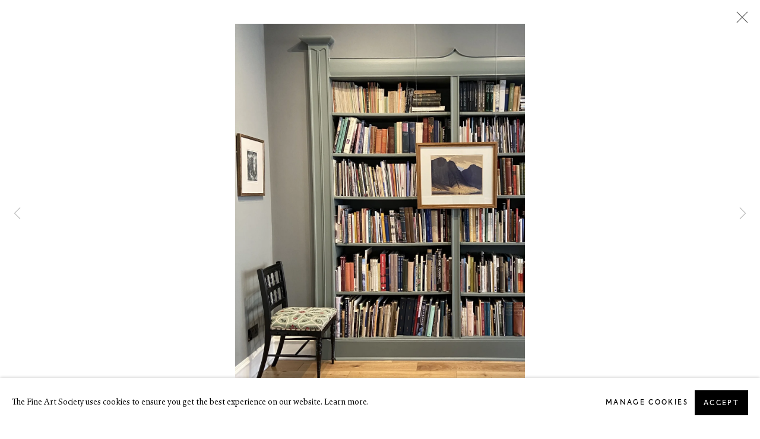

--- FILE ---
content_type: text/html; charset=utf-8
request_url: https://www.thefineartsociety.com/exhibitions/123/installation_shots/images1454/
body_size: 9738
content:



                        
    <!DOCTYPE html>
    <!-- Site by Artlogic - https://artlogic.net -->
    <html lang="en">
        <head>
            <meta charset="utf-8">
            <title>Printmaking | 14 January - 13 February 2021 | The Fine Art Society Ltd</title>
        <meta property="og:site_name" content="The Fine Art Society Ltd" />
        <meta property="og:title" content="Printmaking | 14 January - 13 February 2021" />
        <meta property="og:description" content="" />
        <meta property="og:image" content="https://artlogic-res.cloudinary.com/w_1200,h_630,c_fill,f_auto,fl_lossy,q_auto/ws-fineartsociety2/usr/exhibitions/images/exhibitions/123/20210112_130915270_ios.jpg" />
        <meta property="og:image:width" content="1200" />
        <meta property="og:image:height" content="630" />
        <meta property="twitter:card" content="summary_large_image">
        <meta property="twitter:url" content="https://www.thefineartsociety.com/exhibitions/123/installation_shots/images1454/">
        <meta property="twitter:title" content="Printmaking | 14 January - 13 February 2021">
        <meta property="twitter:description" content="">
        <meta property="twitter:text:description" content="">
        <meta property="twitter:image" content="https://artlogic-res.cloudinary.com/w_1200,h_630,c_fill,f_auto,fl_lossy,q_auto/ws-fineartsociety2/usr/exhibitions/images/exhibitions/123/20210112_130915270_ios.jpg">
        <link rel="canonical" href="https://www.thefineartsociety.com/artworks" />
        <meta name="google" content="notranslate" />
            <meta name="description" content="" />
            <meta name="publication_date" content="2020-05-19 14:40:52" />
            <meta name="generator" content="Artlogic CMS - https://artlogic.net" />
            
            <meta name="accessibility_version" content="1.0"/>
            
            
                <meta name="viewport" content="width=device-width, minimum-scale=0.5, initial-scale=1.0" />

            

<link rel="icon" href="/usr/images/preferences/favicon.ico" type="image/x-icon" />
<link rel="shortcut icon" href="/usr/images/preferences/favicon.ico" type="image/x-icon" />

<meta name="application-name" content="The Fine Art Society Ltd"/>
<meta name="msapplication-TileColor" content="#ffffff"/>
            
            
            
                <link rel="stylesheet" media="print" href="/lib/g/2.0/styles/print.css">
                <link rel="stylesheet" media="print" href="/styles/print.css">

            <script>
            (window.Promise && window.Array.prototype.find) || document.write('<script src="/lib/js/polyfill/polyfill_es6.min.js"><\/script>');
            </script>


            
		<link data-context="helper" rel="stylesheet" type="text/css" href="/lib/webfonts/font-awesome/font-awesome-4.6.3/css/font-awesome.min.css?c=27042050002205&g=697b9a7ac4b4d615d8e43f338fd9187f"/>
		<link data-context="helper" rel="stylesheet" type="text/css" href="/lib/archimedes/styles/archimedes-frontend-core.css?c=27042050002205&g=697b9a7ac4b4d615d8e43f338fd9187f"/>
		<link data-context="helper" rel="stylesheet" type="text/css" href="/lib/archimedes/styles/accessibility.css?c=27042050002205&g=697b9a7ac4b4d615d8e43f338fd9187f"/>
		<link data-context="helper" rel="stylesheet" type="text/css" href="/lib/jquery/1.12.4/plugins/jquery.archimedes-frontend-core-plugins-0.1.css?c=27042050002205&g=697b9a7ac4b4d615d8e43f338fd9187f"/>
		<link data-context="helper" rel="stylesheet" type="text/css" href="/lib/jquery/1.12.4/plugins/fancybox-2.1.3/jquery.fancybox.css?c=27042050002205&g=697b9a7ac4b4d615d8e43f338fd9187f"/>
		<link data-context="helper" rel="stylesheet" type="text/css" href="/lib/jquery/1.12.4/plugins/fancybox-2.1.3/jquery.fancybox.artlogic.css?c=27042050002205&g=697b9a7ac4b4d615d8e43f338fd9187f"/>
		<link data-context="helper" rel="stylesheet" type="text/css" href="/lib/jquery/1.12.4/plugins/slick-1.8.1/slick.css?c=27042050002205&g=697b9a7ac4b4d615d8e43f338fd9187f"/>
		<link data-context="helper" rel="stylesheet" type="text/css" href="/lib/jquery/plugins/nouislider/11.1.0/nouislider.min.css?c=27042050002205&g=697b9a7ac4b4d615d8e43f338fd9187f"/>
		<link data-context="helper" rel="stylesheet" type="text/css" href="/lib/jquery/plugins/pageload/1.1/jquery.pageload.1.1.css?c=27042050002205&g=697b9a7ac4b4d615d8e43f338fd9187f"/>
		<link data-context="helper" rel="stylesheet" type="text/css" href="/core/dynamic_base.css?c=27042050002205&g=697b9a7ac4b4d615d8e43f338fd9187f"/>
		<link data-context="helper" rel="stylesheet" type="text/css" href="/core/dynamic_main.css?c=27042050002205&g=697b9a7ac4b4d615d8e43f338fd9187f"/>
		<link data-context="helper" rel="stylesheet" type="text/css" href="/core/user_custom.css?c=27042050002205&g=697b9a7ac4b4d615d8e43f338fd9187f"/>
		<link data-context="helper" rel="stylesheet" type="text/css" href="/core/dynamic_responsive.css?c=27042050002205&g=697b9a7ac4b4d615d8e43f338fd9187f"/>
		<link data-context="helper" rel="stylesheet" type="text/css" href="/lib/webfonts/artlogic-site-icons/artlogic-site-icons-1.0/artlogic-site-icons.css?c=27042050002205&g=697b9a7ac4b4d615d8e43f338fd9187f"/>
		<link data-context="helper" rel="stylesheet" type="text/css" href="/lib/jquery/plugins/plyr/3.5.10/plyr.css?c=27042050002205&g=697b9a7ac4b4d615d8e43f338fd9187f"/>
		<link data-context="helper" rel="stylesheet" type="text/css" href="/lib/styles/fouc_prevention.css?c=27042050002205&g=697b9a7ac4b4d615d8e43f338fd9187f"/>
<!-- add crtical css to improve performance -->
		<script data-context="helper"  src="/lib/jquery/1.12.4/jquery-1.12.4.min.js?c=27042050002205&g=697b9a7ac4b4d615d8e43f338fd9187f"></script>
		<script data-context="helper" defer src="/lib/g/2.0/scripts/webpack_import_helpers.js?c=27042050002205&g=697b9a7ac4b4d615d8e43f338fd9187f"></script>
		<script data-context="helper" defer src="/lib/jquery/1.12.4/plugins/jquery.browser.min.js?c=27042050002205&g=697b9a7ac4b4d615d8e43f338fd9187f"></script>
		<script data-context="helper" defer src="/lib/jquery/1.12.4/plugins/jquery.easing.min.js?c=27042050002205&g=697b9a7ac4b4d615d8e43f338fd9187f"></script>
		<script data-context="helper" defer src="/lib/jquery/1.12.4/plugins/jquery.archimedes-frontend-core-plugins-0.1.js?c=27042050002205&g=697b9a7ac4b4d615d8e43f338fd9187f"></script>
		<script data-context="helper" defer src="/lib/jquery/1.12.4/plugins/jquery.fitvids.js?c=27042050002205&g=697b9a7ac4b4d615d8e43f338fd9187f"></script>
		<script data-context="helper" defer src="/core/dynamic.js?c=27042050002205&g=697b9a7ac4b4d615d8e43f338fd9187f"></script>
		<script data-context="helper" defer src="/lib/archimedes/scripts/archimedes-frontend-core.js?c=27042050002205&g=697b9a7ac4b4d615d8e43f338fd9187f"></script>
		<script data-context="helper" defer src="/lib/archimedes/scripts/archimedes-frontend-modules.js?c=27042050002205&g=697b9a7ac4b4d615d8e43f338fd9187f"></script>
		<script data-context="helper" defer src="/lib/js/crypto-js/crypto-js.js?c=27042050002205&g=697b9a7ac4b4d615d8e43f338fd9187f"></script>
		<script data-context="helper" type="module"  traceurOptions="--async-functions" src="/core/dynamic_modules_fallback__mjs.js?c=27042050002205&g=697b9a7ac4b4d615d8e43f338fd9187f"></script>
		<script data-context="helper" defer src="/lib/g/2.0/scripts/feature_panels.js?c=27042050002205&g=697b9a7ac4b4d615d8e43f338fd9187f"></script>
		<script data-context="helper" defer src="/lib/g/themes/aspect/2.0/scripts/script.js?c=27042050002205&g=697b9a7ac4b4d615d8e43f338fd9187f"></script>
		<script data-context="helper" defer src="/lib/archimedes/scripts/json2.js?c=27042050002205&g=697b9a7ac4b4d615d8e43f338fd9187f"></script>
		<script data-context="helper" defer src="/lib/archimedes/scripts/shop.js?c=27042050002205&g=697b9a7ac4b4d615d8e43f338fd9187f"></script>
		<script data-context="helper" defer src="/lib/jquery/plugins/plyr/3.5.10/plyr.min.js?c=27042050002205&g=697b9a7ac4b4d615d8e43f338fd9187f"></script>
		<script data-context="helper" defer src="/scripts/main.js?c=27042050002205&g=697b9a7ac4b4d615d8e43f338fd9187f"></script>
            
            

            
                


    <script>
        function get_cookie_preference(category) {
            result = false;
            try {
                var cookie_preferences = localStorage.getItem('cookie_preferences') || "";
                if (cookie_preferences) {
                    cookie_preferences = JSON.parse(cookie_preferences);
                    if (cookie_preferences.date) {
                        var expires_on = new Date(cookie_preferences.date);
                        expires_on.setDate(expires_on.getDate() + 365);
                        console.log('cookie preferences expire on', expires_on.toISOString());
                        var valid = expires_on > new Date();
                        if (valid && cookie_preferences.hasOwnProperty(category) && cookie_preferences[category]) {
                            result = true;
                        }
                    }
                }
            }
            catch(e) {
                console.warn('get_cookie_preference() failed');
                return result;
            }
            return result;
        }

        window.google_analytics_init = function(page){
            var collectConsent = true;
            var useConsentMode = true;
            var analyticsProperties = ['G-HFQ00H55BJ', 'G-1S8DXC30V2', 'UA-27646091-56'];
            var analyticsCookieType = 'statistics';
            var disableGa = false;
            var sendToArtlogic = true;
            var artlogicProperties = {
                'UA': 'UA-157296318-1',
                'GA': 'G-GLQ6WNJKR5',
            };

            analyticsProperties = analyticsProperties.concat(Object.values(artlogicProperties));

            var uaAnalyticsProperties = analyticsProperties.filter((p) => p.startsWith('UA-'));
            var ga4AnalyticsProperties = analyticsProperties.filter((p) => p.startsWith('G-')).concat(analyticsProperties.filter((p) => p.startsWith('AW-')));

            if (collectConsent) {
                disableGa = !get_cookie_preference(analyticsCookieType);

                for (var i=0; i < analyticsProperties.length; i++){
                    var key = 'ga-disable-' + analyticsProperties[i];

                    window[key] = disableGa;
                }

                if (disableGa) {
                    if (document.cookie.length) {
                        var cookieList = document.cookie.split(/; */);

                        for (var i=0; i < cookieList.length; i++) {
                            var splitCookie = cookieList[i].split('='); //this.split('=');

                            if (splitCookie[0].indexOf('_ga') == 0 || splitCookie[0].indexOf('_gid') == 0 || splitCookie[0].indexOf('__utm') == 0) {
                                //h.deleteCookie(splitCookie[0]);
                                var domain = location.hostname;
                                var cookie_name = splitCookie[0];
                                document.cookie =
                                    cookie_name + "=" + ";path=/;domain="+domain+";expires=Thu, 01 Jan 1970 00:00:01 GMT";
                                // now delete the version without a subdomain
                                domain = domain.split('.');
                                domain.shift();
                                domain = domain.join('.');
                                document.cookie =
                                    cookie_name + "=" + ";path=/;domain="+domain+";expires=Thu, 01 Jan 1970 00:00:01 GMT";
                            }
                        }
                    }
                }
            }

            if (uaAnalyticsProperties.length) {
                (function(i,s,o,g,r,a,m){i['GoogleAnalyticsObject']=r;i[r]=i[r]||function(){
                (i[r].q=i[r].q||[]).push(arguments)},i[r].l=1*new Date();a=s.createElement(o),
                m=s.getElementsByTagName(o)[0];a.async=1;a.src=g;m.parentNode.insertBefore(a,m)
                })(window,document,'script','//www.google-analytics.com/analytics.js','ga');


                if (!disableGa) {
                    var anonymizeIps = false;

                    for (var i=0; i < uaAnalyticsProperties.length; i++) {
                        var propertyKey = '';

                        if (i > 0) {
                            propertyKey = 'tracker' + String(i + 1);
                        }

                        var createArgs = [
                            'create',
                            uaAnalyticsProperties[i],
                            'auto',
                        ];

                        if (propertyKey) {
                            createArgs.push({'name': propertyKey});
                        }

                        ga.apply(null, createArgs);

                        if (anonymizeIps) {
                            ga('set', 'anonymizeIp', true);
                        }

                        var pageViewArgs = [
                            propertyKey ? propertyKey + '.send' : 'send',
                            'pageview'
                        ]

                        if (page) {
                            pageViewArgs.push(page)
                        }

                        ga.apply(null, pageViewArgs);
                    }

                    if (sendToArtlogic) {
                        ga('create', 'UA-157296318-1', 'auto', {'name': 'artlogic_tracker'});

                        if (anonymizeIps) {
                            ga('set', 'anonymizeIp', true);
                        }

                        var pageViewArgs = [
                            'artlogic_tracker.send',
                            'pageview'
                        ]

                        if (page) {
                            pageViewArgs.push(page)
                        }

                        ga.apply(null, pageViewArgs);
                    }
                }
            }

            if (ga4AnalyticsProperties.length) {
                if (!disableGa || useConsentMode) {
                    (function(d, script) {
                        script = d.createElement('script');
                        script.type = 'text/javascript';
                        script.async = true;
                        script.src = 'https://www.googletagmanager.com/gtag/js?id=' + ga4AnalyticsProperties[0];
                        d.getElementsByTagName('head')[0].appendChild(script);
                    }(document));

                    window.dataLayer = window.dataLayer || [];
                    window.gtag = function (){dataLayer.push(arguments);}
                    window.gtag('js', new Date());

                    if (useConsentMode) {
                        gtag('consent', 'default', {
                            'ad_storage': 'denied',
                            'analytics_storage': 'denied',
                            'functionality_storage': 'denied',
                            'personalization_storage': 'denied',
                            'security': 'denied',
                        });

                        if (disableGa) {
                            // If this has previously been granted, it will need set back to denied (ie on cookie change)
                            gtag('consent', 'update', {
                                'analytics_storage': 'denied',
                            });
                        } else {
                            gtag('consent', 'update', {
                                'analytics_storage': 'granted',
                            });
                        }
                    }

                    for (var i=0; i < ga4AnalyticsProperties.length; i++) {
                        window.gtag('config', ga4AnalyticsProperties[i]);
                    }

                }
            }
        }

        var waitForPageLoad = false;

        if (waitForPageLoad) {
            window.addEventListener('load', function() {
                window.google_analytics_init();
                window.archimedes.archimedes_core.analytics.init();
            });
        } else {
            window.google_analytics_init();
        }
    </script>

                


    <!-- Facebook Pixel Code -->            
    <script>
        !function(f,b,e,v,n,t,s)
        {if(f.fbq)return;n=f.fbq=function(){n.callMethod?
        n.callMethod.apply(n,arguments):n.queue.push(arguments)};
        if(!f._fbq)f._fbq=n;n.push=n;n.loaded=!0;n.version='2.0';
        n.queue=[];t=b.createElement(e);t.async=!0;
        t.src=v;s=b.getElementsByTagName(e)[0];
        s.parentNode.insertBefore(t,s)}(window, document,'script',
        'https://connect.facebook.net/en_US/fbevents.js');
            fbq('consent', 'revoke');
        fbq('init', 1680425898801279);
        fbq('init', 281088803498422);
        fbq('track', 'PageView');
    </script>
    <!-- End Facebook Pixel Code -->
    <meta name="facebook-domain-verification" content="kaktyk9y1z43sv0onab5skfse11vpf" />

            
            
            
            <noscript> 
                <style>
                    body {
                        opacity: 1 !important;
                    }
                </style>
            </noscript>
        </head>
        
        
        
        <body class="section-exhibitions page-exhibitions site-responsive responsive-top-size-1023 responsive-nav-slide-nav responsive-nav-side-position-right responsive-layout-forced-lists responsive-layout-forced-image-lists responsive-layout-forced-tile-lists analytics-track-all-links site-lib-version-2-0 ajax_load_more_pagination_enabled scroll_sub_nav_enabled responsive_src_image_sizing hero_heading_title_position_overlay page-param-installation_shots page-param-123 page-param-id-123 page-param-images1454 page-param-type-section page-param-type-exhibition_id page-param-type-object_id  layout-fixed-header site-type-template pageload-ajax-navigation-active layout-animation-enabled layout-lazyload-enabled prevent_user_image_save" data-viewport-width="1024" data-site-name="fineartsociety2" data-connected-db-name="thefineartsociety" data-pathname="/exhibitions/123/installation_shots/images1454/"
    style="opacity: 0;"

>
            <script>document.getElementsByTagName('body')[0].className+=' browser-js-enabled';</script>
            


            
            






        <div id="responsive_slide_nav_content_wrapper">

    <div id="container">

        
    


    <div class="header-fixed-wrapper">
    <header id="header" class="clearwithin header_fixed  ">
        <div class="inner clearwithin">

            


<div id="logo" class=" user-custom-logo-image"><a href="/">The Fine Art Society Ltd</a></div>


            
                <div id="skiplink-container">
                    <div>
                        <a href="#main_content" class="skiplink">Skip to main content</a>
                    </div>
                </div>
            
        
            <div class="header-ui-wrapper">

                    <div id="responsive_slide_nav_wrapper" class="mobile_menu_align_center" data-nav-items-animation-delay>
                        <div id="responsive_slide_nav_wrapper_inner" data-responsive-top-size=1023>
                        
                            <nav id="top_nav" aria-label="Main site" class="navigation noprint clearwithin">
                                
<div id="top_nav_reveal" class="hidden"><ul><li><a href="#" role="button" aria-label="Close">Menu</a></li></ul></div>

        <ul class="topnav">
		<li class="topnav-filepath-art topnav-label-highlights topnav-id-88"><a href="/art/" aria-label="Link to The Fine Art Society Ltd Highlights page">Highlights</a></li>
		<li class="topnav-filepath-artists topnav-label-artists topnav-id-11"><a href="/artists/" aria-label="Link to The Fine Art Society Ltd Artists page">Artists</a></li>
		<li class="topnav-filepath-exhibitions topnav-label-exhibitions topnav-id-13 active"><a href="/exhibitions/" aria-label="Link to The Fine Art Society Ltd Exhibitions page (current nav item)">Exhibitions</a></li>
		<li class="topnav-filepath-about topnav-label-about topnav-id-23"><a href="/about/" aria-label="Link to The Fine Art Society Ltd About page">About</a></li>
		<li class="topnav-filepath-contact topnav-label-contact topnav-id-20"><a href="/contact/" aria-label="Link to The Fine Art Society Ltd Contact page">Contact</a></li>
		<li class="topnav-filepath-store topnav-label-shop topnav-id-17 last"><a href="/store/" aria-label="Link to The Fine Art Society Ltd Shop page">Shop</a></li>
	</ul>


                                
                                



                                
                                    <div id="topnav_search" class="header_quick_search noprint">
                                        <form method="get" action="/search/" id="topnav_search_form">
                                            <input id="topnav_search_field" type="text" class="header_quicksearch_field inputField" aria-label="Search" data-default-value="Search" value="" name="search" />
                                                <a href="javascript:void(0)" id="topnav_search_btn" class="header_quicksearch_btn link" aria-label="Submit search" role="button"><i class="quicksearch-icon"></i></a>
                                            <input type="submit" class="nojsSubmit" aria-label="Submit search" value="Go" style="display: none;" />
                                        </form>
                                    </div>
                            </nav>
                        
                        </div>
                    </div>
                

                <div class="header-icons-wrapper  active cart-icon-active">
                    
                    
                        <div id="header_quick_search" class="header_quick_search noprint header_quick_search_reveal">
                            <form method="get" action="/search/" id="header_quicksearch_form">
                                <input id="header_quicksearch_field" type="text" class="header_quicksearch_field inputField" aria-label="Submit" data-default-value="Search" value="" name="search" placeholder="Search" />
                                <a href="javascript:void(0)" id="header_quicksearch_btn" class="header_quicksearch_btn link" aria-label="Submit search"><i class="quicksearch-icon"></i></a>
                                <input type="submit" class="nojsSubmit" value="Go" aria-label="Submit search" style="display: none;" />
                            </form>
                        </div>

                        



<!--excludeindexstart-->
<div id="store_cart_widget" class="hide_when_empty">
    <div class="store_cart_widget_inner">
        <div id="scw_heading"><a href="/store/basket/" class="scw_checkout_link">Cart</a></div>
        <div id="scw_items">
            <a href="/store/basket/" aria-label="Your store basket is empty" data-currency="&pound;">
                <span class="scw_total_items"><span class="scw_total_count">0</span><span class="scw_total_items_text"> items</span></span>
               

                    <span class="scw_total_price">
                        <span class="scw_total_price_currency widget_currency">&pound;</span>
                        <span class="scw_total_price_amount widget_total_price" 
                                data-cart_include_vat_in_price="0" 
                                data-total_price_without_vat_in_base_currency="0" 
                                data-total_price_with_vat_in_base_currency="0"
                                data-conversion_rate='{"GBP": {"conversion_rate": 1, "name": "&pound;", "stripe_code": "gbp"}}'
                                data-count="0">
                        </span>
                    </span>
      
                
            </a>
        </div>
        <div id="scw_checkout">
            <div class="scw_checkout_button"><a href="/store/basket/" class="scw_checkout_link">Checkout</a></div>
        </div>
            <div id="scw_popup" class="hidden scw_popup_always_show">
                <div id="scw_popup_inner">
                    <h3>Item added to cart</h3>
                    <div id="scw_popup_buttons_container">
                        <div class="button"><a href="/store/basket/">View cart & checkout</a></div>
                        <div id="scw_popup_close" class="link"><a href="#">Continue shopping</a></div>
                    </div>
                    <div class="clear"></div>
                </div>
            </div>
        
    </div>
</div>
<!--excludeindexend-->

                    
     
                        <div id="slide_nav_reveal" tabindex="0" role="button">Menu</div>
                </div>
                
                

                



                

                
            </div>
        </div>
        



    </header>
    </div>



        
            





        <div id="main_content" role="main" class="clearwithin">
            <!--contentstart-->
            










    <div class="exhibition">
        






<div class="subsection-exhibition-detail-page subsection-wrapper-installation_shots-object record-content-group-images-override record-content-selected-artists record-content-has-section-installation_shots record-content-has-section-artist_page  " 
     data-search-record-type="exhibitions" data-search-record-id="123">


    


        <div class="exhibition-header heading_wrapper clearwithin ">
            
        <a href="/exhibitions/123-printmaking-1920-1940/" >
                <h1 class="has_subtitle"><span class="h1_heading">Printmaking</span><span class="separator">: </span> <span class="h1_subtitle">1920-1940</span></h1>
            </a>

            
            
                <div id="exhibition-status-past" class="hidden">
                    Past exhibition
                </div>

                <div class="subtitle has_subnav">

                    <span class="subtitle_date">14 January - 13 February 2021</span>


                </div>

                





                






        </div>


    


    <div id="content" class="content_alt clearwithin">


                    

    
    <div class="subsection-installation">

            
            












    
    










<div class="artwork_detail_wrapper site-popup-enabled-content"
     data-pageload-popup-fallback-close-path="/exhibitions/123/installation_shots/">

    <div id="image_gallery" 
         class="clearwithin record-layout-standard artwork image_gallery_no_caption" 
         
         data-search-record-type="artworks" data-search-record-id="None"
    >

            <div class="draginner">
            <div id="image_container_wrapper">
        
        <div id="image_container"
             class=" "
             data-record-type="artwork">


                
                    <span class="image"><span>
                        <img src="[data-uri]"  data-responsive-src="{'750': 'https://artlogic-res.cloudinary.com/w_750,c_limit,f_auto,fl_lossy,q_auto/ws-fineartsociety2/usr/exhibitions/images/exhibitions/123/20210112_130915270_ios.jpg', '850': 'https://artlogic-res.cloudinary.com/w_850,c_limit,f_auto,fl_lossy,q_auto/ws-fineartsociety2/usr/exhibitions/images/exhibitions/123/20210112_130915270_ios.jpg', '2400': 'https://artlogic-res.cloudinary.com/w_2400,c_limit,f_auto,fl_lossy,q_auto/ws-fineartsociety2/usr/exhibitions/images/exhibitions/123/20210112_130915270_ios.jpg', '1600': 'https://artlogic-res.cloudinary.com/w_1600,c_limit,f_auto,fl_lossy,q_auto/ws-fineartsociety2/usr/exhibitions/images/exhibitions/123/20210112_130915270_ios.jpg', '1200': 'https://artlogic-res.cloudinary.com/w_1200,c_limit,f_auto,fl_lossy,q_auto/ws-fineartsociety2/usr/exhibitions/images/exhibitions/123/20210112_130915270_ios.jpg', '345': 'https://artlogic-res.cloudinary.com/w_345,c_limit,f_auto,fl_lossy,q_auto/ws-fineartsociety2/usr/exhibitions/images/exhibitions/123/20210112_130915270_ios.jpg', '470': 'https://artlogic-res.cloudinary.com/w_470,c_limit,f_auto,fl_lossy,q_auto/ws-fineartsociety2/usr/exhibitions/images/exhibitions/123/20210112_130915270_ios.jpg', '3000': 'https://artlogic-res.cloudinary.com/w_3000,c_limit,f_auto,fl_lossy,q_auto/ws-fineartsociety2/usr/exhibitions/images/exhibitions/123/20210112_130915270_ios.jpg', '650': 'https://artlogic-res.cloudinary.com/w_650,c_limit,f_auto,fl_lossy,q_auto/ws-fineartsociety2/usr/exhibitions/images/exhibitions/123/20210112_130915270_ios.jpg', '2600': 'https://artlogic-res.cloudinary.com/w_2600,c_limit,f_auto,fl_lossy,q_auto/ws-fineartsociety2/usr/exhibitions/images/exhibitions/123/20210112_130915270_ios.jpg', '2800': 'https://artlogic-res.cloudinary.com/w_2800,c_limit,f_auto,fl_lossy,q_auto/ws-fineartsociety2/usr/exhibitions/images/exhibitions/123/20210112_130915270_ios.jpg', '1400': 'https://artlogic-res.cloudinary.com/w_1400,c_limit,f_auto,fl_lossy,q_auto/ws-fineartsociety2/usr/exhibitions/images/exhibitions/123/20210112_130915270_ios.jpg', '1000': 'https://artlogic-res.cloudinary.com/w_1000,c_limit,f_auto,fl_lossy,q_auto/ws-fineartsociety2/usr/exhibitions/images/exhibitions/123/20210112_130915270_ios.jpg'}"  data-src="https://artlogic-res.cloudinary.com/w_2000,h_2000,c_limit,f_auto,fl_lossy,q_auto/ws-fineartsociety2/usr/exhibitions/images/exhibitions/123/20210112_130915270_ios.jpg" alt="Printmaking"  />
                        
                        </span></span>


        </div>
            </div>

        <div id="content_module" class="clearwithin">


                
                <div class="detail_view_module">
                    
                </div>
                    <!--excludeindexstart-->
                    




                
        <div class="page_stats pagination_controls" id="page_stats_0">
            <div class="ps_links">
                    <div class="ps_item pagination_controls_prev"><a href="/exhibitions/123/installation_shots/images1446/"
                                                                     class="ps_link ps_previous focustrap-ignore">Previous</a>
                    </div>
                <div class="ps_item sep">|</div>
                    <div class="ps_item pagination_controls_next"><a href="/exhibitions/123/installation_shots/images1451/"
                                                                     class="ps_link ps_next focustrap-ignore">Next</a>
                    </div>
            </div>
            <div class="ps_pages">
                <div class="ps_pages_indented">
                    <div class="ps_page_number">5&nbsp;</div>
                    <div class="left">of
                        &nbsp;9</div>
                </div>
            </div>
            <div class="clear"></div>
        </div>

                <!--excludeindexend-->
        </div>



        
    

            </div>
            <div class="draginner_loader loader_basic"></div>
</div>



    </div>

    
    



        


        
            <div class="back_to_link">
                <div class="divider inner"></div>
                <div class="link"><a href="/exhibitions/">Back to exhibitions</a></div>
            </div>

        


    </div>

    


</div>


    </div>


            <!--contentend-->
        </div>

        


            
                

























<div id="footer" role="contentinfo" class=" advanced_footer">
    <div class="inner">
                <div class="advanced_footer_item clearwithin">
                    
        <div id="contact_info">
                <p><img alt="" src=" https://artlogic-res.cloudinary.com/c_limit,f_auto,fl_lossy,q_auto/ws-fineartsociety2/usr/library/main/images/fas-logo-v.1.png" height="120" width="237" /></p>
        </div>

                </div>
            
            <div class="advanced_footer_item advanced_footer_item_1">
                <p>&nbsp;&nbsp;</p>
            </div>
            <div class="advanced_footer_item advanced_footer_item_2">
                <p class="p1"><span class="s1">6 Dundas Street</span></p>
<p class="p1"><span class="s1">Edinburgh EH3 6HZ</span></p>
<p class="p1"><span class="s1">+44(0) 131 557 4050&nbsp;<span class="Apple-converted-space">&nbsp;</span></span></p>
<p class="p1"><a href="mailto:art@thefineartsociety.com"><span style="text-decoration: underline;">art@thefineartsociety.com</span></a></p>
<p class="p1"><span class="s1">O</span><span class="s1">pen Tuesday to Friday 10 - 6pm, Saturday 11 - 2pm</span></p>
<p class="p1"><span class="s1">Monday by appointment</span></p>
<p class="p1">&nbsp;</p>
<p class="p1"><span class="s1">This site contains images of work protected by copyright. We do not consent to reproduction or use of any images without our consent including for the purposes of AI training.</span></p>
            </div>

            
    
        <div id="social_links" class="clearwithin">
            <div id="instagram" class="social_links_item"><a href="https://www.instagram.com/thefineartsoc" class=""><span class="social_media_icon instagram"></span>Instagram<span class="screen-reader-only">, opens in a new tab.</span></a></div><div id="facebook" class="social_links_item"><a href="https://www.facebook.com/thefineartsoc" class=""><span class="social_media_icon facebook"></span>Facebook<span class="screen-reader-only">, opens in a new tab.</span></a></div><div id="twitter" class="social_links_item"><a href="https://twitter.com/thefineartsoc" class=""><span class="social_media_icon twitter"></span>Twitter<span class="screen-reader-only">, opens in a new tab.</span></a></div><div id="mailinglist" class="social_links_item"><a href="/mailing-list/" class=" mailinglist_signup_popup_link"><span class="social_media_icon mailinglist"></span>Join the mailing list</a></div><div id="email" class="social_links_item"><a href="/contact/form/" class="link-no-ajax"><span class="social_media_icon email"></span>Send an email</a></div><div id="googlemap" class="social_links_item"><a href="https://www.google.com/maps/embed?pb=!1m14!1m8!1m3!1d8934.40582143503!2d-3.1989831!3d55.9562793!3m2!1i1024!2i768!4f13.1!3m3!1m2!1s0x4887c793fb2423a7%3A0xcfd3d80f92a809a3!2sThe%20Fine%20Art%20Society%20in%20Edinburgh!5e0!3m2!1sen!2suk!4v1697127175167!5m2!1sen!2suk" class="website_map_popup" data-latlng="55.956274,-3.198945" data-title="The Fine Art Society Ltd" data-zoom="15"><span class="social_media_icon googlemap"></span>View on Google Maps</a></div>
        </div>

            <div class="clear"></div>
            
    <div class="copyright">
            
    <div class="small-links-container">
            <div class="privacy-policy"><a href="/privacy-policy/">Legal</a></div>
            <div class="cookie-policy"><a href="/cookie-policy/">Cookie Policy</a></div>
            <div class="cookie_notification_preferences"><a href="javascript:void(0)" role="button" class="link-no-ajax">Manage cookies</a></div>



    </div>

        <div id="copyright" class="noprint">
            <div class="copyright-text">
                    Copyright © 2026 The Fine Art Society Ltd
            </div>
                
        
        <div id="artlogic" class="noprint"><a href="https://artlogic.net/" target="_blank" rel="noopener noreferrer">
                Site by Artlogic
        </a></div>

        </div>
        
    </div>

        <div class="clear"></div>
    </div>
</div>
        <div class="clear"></div>

            <div id="cookie_notification" role="region" aria-label="Cookie banner" data-mode="consent" data-cookie-notification-settings="">
    <div class="inner">
        <div id="cookie_notification_message" class="prose">
                <p>The Fine Art Society uses cookies to ensure you get the best experience on our website. Learn more.</p>
        </div>
        <div id="cookie_notification_preferences" class="link"><a href="javascript:;" role="button">Manage cookies</a></div>
        <div id="cookie_notification_accept" class="button"><a href="javascript:;" role="button">Accept</a></div>

    </div>
</div>
    <div id="manage_cookie_preferences_popup_container">
        <div id="manage_cookie_preferences_popup_overlay"></div>
        <div id="manage_cookie_preferences_popup_inner">
            <div id="manage_cookie_preferences_popup_box" role="dialog" aria-modal="true" aria-label="Cookie preferences">
                <div id="manage_cookie_preferences_close_popup_link" class="close">
                    <a href="javascript:;" role="button" aria-label="close">
                        <svg width="20px" height="20px" viewBox="0 0 488 488" version="1.1" xmlns="http://www.w3.org/2000/svg" xmlns:xlink="http://www.w3.org/1999/xlink" aria-hidden="true">
                            <g id="Page-1" stroke="none" stroke-width="1" fill="none" fill-rule="evenodd">
                                <g id="close" fill="#5D5D5D" fill-rule="nonzero">
                                    <polygon id="Path" points="488 468 468 488 244 264 20 488 0 468 224 244 0 20 20 0 244 224 468 0 488 20 264 244"></polygon>
                                </g>
                            </g>
                        </svg>
                    </a>
                </div>
                <h2>Cookie preferences</h2>
                    <p>Check the boxes for the cookie categories you allow our site to use</p>
                
                <div id="manage_cookie_preferences_form_wrapper">
                    <div class="form form_style_simplified">

                        <form id="cookie_preferences_form">
                            <fieldset>
                                <legend class="visually-hidden">Cookie options</legend>
                                <div>
                                    <label><input type="checkbox" name="essential" disabled checked value="1"> Strictly necessary</label>
                                    <div class="note">Required for the website to function and cannot be disabled.</div>
                                </div>
                                <div>
                                    <label><input type="checkbox" name="functionality"  value="1"> Preferences and functionality</label>
                                    <div class="note">Improve your experience on the website by storing choices you make about how it should function.</div>
                                </div>
                                <div>
                                    <label><input type="checkbox" name="statistics"  value="1"> Statistics</label>
                                    <div class="note">Allow us to collect anonymous usage data in order to improve the experience on our website.</div>
                                </div>
                                <div>
                                    <label><input type="checkbox" name="marketing"  value="1"> Marketing</label>
                                    <div class="note">Allow us to identify our visitors so that we can offer personalised, targeted marketing.</div>
                                </div>
                            </fieldset>
                            
                            <div class="button">
                                <a href="javascript:;" id="cookie_preferences_form_submit" role="button">Save preferences</a>
                            </div>
                        </form>

                    </div>
                </div>
            </div>
        </div>
    </div>

        


            
    
    
    
    <div id="mailing_list_popup_container" class=" auto_popup_exit" data-timeout="10" data-cookie-expiry="604800">
        <div id="mailing_list_popup_overlay"></div>
        <div id="mailing_list_popup_inner">
            <div id="mailing_list_popup_box" role="dialog" aria-modal="true" aria-label="Mailing list popup">
                <div id="mailinglist_signup_close_popup_link" class="close"><a href="#" aria-label="Close" role="button" tabindex="0">Close</a></div>
                <h2>Join our mailing list</h2>
            
                    

<div id="artlogic_mailinglist_signup_form_wrapper">
    <div class="form form_style_simplified form_layout_hidden_labels">

        <form id="artlogic_mailinglist_signup_form" class="mailing_list_form clearwithin  " method="post" onsubmit="return false;" data-field-error="Please fill in all required fields." data-field-thanks-heading="Thank you" data-field-error-heading="Sorry" data-field-thanks-content="You have been added to our mailing list" data-field-exists-heading="Thank you" data-field-exists-content="You are already on our mailing list">
        
            <div class="error" tabindex="-1"></div>

                
                <div id="firstname_row" class="form_row">
                                <label for="ml_firstname">First name *</label>
                                <input name="firstname" class="inputField" id="ml_firstname" type="text" required autocomplete="given-name" value="" />
                </div>
                
                <div id="lastname_row" class="form_row">
                                <label for="ml_lastname">Last name *</label>
                                <input name="lastname" class="inputField" id="ml_lastname" type="text" required autocomplete="family-name" value="" />
                </div>
                
                <div id="email_row" class="form_row">
                                <label for="ml_email">Email *</label>
                                <input name="email" class="inputField" id="ml_email" type="email" required autocomplete="email" value="" />
                </div>
                
                <div id="interests_row" class="form_row">
                        
                        <fieldset>
                            <legend><h3>Interests *</h3></legend>
                                        <div class="multi-field multi-field-interests-id-4">
                                            <label for="interests_17th-18th_century">17th-18th Century</label>
                                            <input type="checkbox" id="interests_17th-18th_century" name="interests" value="4"  />
                                        </div>
                                        <div class="multi-field multi-field-interests-id-5">
                                            <label for="interests_19th_century">19th Century</label>
                                            <input type="checkbox" id="interests_19th_century" name="interests" value="5"  />
                                        </div>
                                        <div class="multi-field multi-field-interests-id-6">
                                            <label for="interests_20th_century">20th Century</label>
                                            <input type="checkbox" id="interests_20th_century" name="interests" value="6"  />
                                        </div>
                                        <div class="multi-field multi-field-interests-id-8">
                                            <label for="interests_contemporary">Contemporary</label>
                                            <input type="checkbox" id="interests_contemporary" name="interests" value="8"  />
                                        </div>
                                        <div class="multi-field multi-field-interests-id-9">
                                            <label for="interests_design">Design</label>
                                            <input type="checkbox" id="interests_design" name="interests" value="9"  />
                                        </div>
                                        <div class="multi-field multi-field-interests-id-28">
                                            <label for="interests_modern_british">Modern British</label>
                                            <input type="checkbox" id="interests_modern_british" name="interests" value="28"  />
                                        </div>
                                        <div class="multi-field multi-field-interests-id-3">
                                            <label for="interests_scottish">Scottish</label>
                                            <input type="checkbox" id="interests_scottish" name="interests" value="3"  />
                                        </div>
                        </fieldset>
                </div>

                <input type="hidden" name="phone" value="">
                <input type="hidden" name="organisation" value="">
                <input type="hidden" name="categories" value="">
                <input type="hidden" name="position" value="">


            <input type="hidden" name="tmp_send" value="1" />
            <input type="hidden" name="lang" value="" />
            <input type="hidden" name="originating_page" value="/exhibitions/123/installation_shots/images1454/" />
            <input type="hidden" name="encoded_data" value="eyJub3RfaGlkZGVuIjogZmFsc2V9" />


            <div id="email_warning">
                <div id="email_warning_inner"></div>
            </div>
            

            <div id="mailing_submit_button" class="rowElem">
                <div class="button"><a class="submit_button" role="button" href="#">Sign up</a></div>
            </div>
        </form>

            



<div id="privacy_policy_form_msg" class="privacy_policy_form_msg prose">
    <div class="asterisk">
        <p>
            * denotes required fields
        </p>
    </div>
        <p>
            We will process the personal data you have supplied to communicate with you in accordance with our <a href="/privacy-policy/" target="_blank" rel="noopener noreferrer">Privacy Policy</a>. 
            You can unsubscribe or change your preferences at any time by clicking the link in our emails.
        </p>
</div>
    </div>
</div>

            </div>
        </div>
    </div>
    
    





    </div>

        </div>




            
            
                





            
            
        <!-- sentry-verification-string -->
    <!--  -->
</body>
    </html>




--- FILE ---
content_type: text/css; charset=utf-8
request_url: https://www.thefineartsociety.com/core/dynamic_base.css?c=27042050002205&g=697b9a7ac4b4d615d8e43f338fd9187f
body_size: 215
content:



    
	/* Gallery core base.css */

	@import url(/lib/g/2.0/styles/base.css?c=27042050002205&g=697b9a7ac4b4d615d8e43f338fd9187f);


	/* Theme base.css (gallery template websites) */

	@import url(/lib/g/themes/aspect/2.0/styles/base.css?c=27042050002205&g=697b9a7ac4b4d615d8e43f338fd9187f);


/* Local site base.css */

    @import url(/styles/base.css?c=27042050002205&g=697b9a7ac4b4d615d8e43f338fd9187f);

    @import url(/core/user_custom.css?c=27042050002205&g=697b9a7ac4b4d615d8e43f338fd9187f);


--- FILE ---
content_type: text/css
request_url: https://www.thefineartsociety.com/fonts/cala_custom/stylesheet.css
body_size: 272
content:
@font-face {
    font-family: 'CalaWeb';
    src: url('Cala-Regular.eot');
    src: url('Cala-Regular.eot?#iefix') format('embedded-opentype'),
        url('Cala-Regular.woff2') format('woff2'),
        url('Cala-Regular.woff') format('woff'),
        url('Cala-Regular.ttf') format('truetype');
    font-weight: normal;
    font-style: normal;
}

@font-face {
    font-family: 'CalaWeb';
    src: url('Cala-Italic.eot');
    src: url('Cala-Italic.eot?#iefix') format('embedded-opentype'),
        url('Cala-Italic.woff2') format('woff2'),
        url('Cala-Italic.woff') format('woff'),
        url('Cala-Italic.ttf') format('truetype');
    font-weight: normal;
    font-style: italic;
}

@font-face {
    font-family: 'CalaWeb';
    src: url('Cala-BoldItalic.eot');
    src: url('Cala-BoldItalic.eot?#iefix') format('embedded-opentype'),
        url('Cala-BoldItalic.woff2') format('woff2'),
        url('Cala-BoldItalic.woff') format('woff'),
        url('Cala-BoldItalic.ttf') format('truetype');
    font-weight: bold;
    font-style: italic;
}

@font-face {
    font-family: 'CalaWeb';
    src: url('Cala-Bold.eot');
    src: url('Cala-Bold.eot?#iefix') format('embedded-opentype'),
        url('Cala-Bold.woff2') format('woff2'),
        url('Cala-Bold.woff') format('woff'),
        url('Cala-Bold.ttf') format('truetype');
    font-weight: bold;
    font-style: normal;
}



--- FILE ---
content_type: text/css
request_url: https://www.thefineartsociety.com/styles/responsive.css?c=27042050002205&g=697b9a7ac4b4d615d8e43f338fd9187f
body_size: 1542
content:
@media screen and (max-width: 1210px) {

    #footer #social_links {
        float: none;
    }

}

@media screen and (min-width: 1024px) {

   .section-contact .heading_wrapper {
        margin: 0;
    }
    .section-contact #main_content {
        padding: 0;
    }

    .contact-locations-grid {
        margin-top: -90px;
    }

    .contact-locations-grid .records_list ul {
        display: flex;
    }

    .contact-locations-grid .records_list ul li {
        flex-direction: column-reverse;
        display: flex;
    }

    .contact-locations-grid .records_list ul li:nth-child(1) {
        width: 50%;
        padding-right: 25px;
    }

    .contact-locations-grid .records_list ul li:nth-child(2) {
        width: 50%;
        padding-left: 25px;
    }

    .section-contact #map_basic,
    .section-contact .google-map {
        height: 550px;
        width: 100%;
    }

    .section-contact #content_module .page_content {
        margin-bottom: 0;
    }

    .section-contact .records_list.feature_list ul li .content {
        padding-left: 0;
        padding-bottom: 30px;
        display: flex;
        justify-content: center;
    }

    .section-contact .feature_panels .feature_panels_inner ul {
        display: flex;
    }

    .section-contact .feature_panels .feature_panels_inner ul li {
        width: 50%;
    }

    .section-contact .feature_panels .feature_panels_inner ul li.panel_id_20 {
        padding-left: 50px;
    }

    .section-contact .description p {
        line-height: 2rem;
    }

    .section-contact .feature_panels .feature_panels_inner ul li.panel_id_19,
    .section-contact .feature_panels .feature_panels_inner ul li.panel_id_20 {
        display: block;
    }

    .section-contact .records_list.feature_list ul li .content .description {
        display: none;
    }

    .section-contact .records_list.feature_list ul li .content .description p {
        line-height: 2rem;
    }

}


/* ------------------------------------------------------------------------
--------------------------------- Size 3 ----------------------------------
------------------------------------------------------------------------ */

@media screen and (max-width: 1023px) {


    /* -----------------------------------------------------------
       Generic
    ----------------------------------------------------------- */


    /* -----------------------------------------------------------
       General layout
    ----------------------------------------------------------- */

    .heading_wrapper .subtitle,
    .heading_wrapper .date,
    .heading_wrapper .location {
        margin-bottom: 0;
    }

    .heading_wrapper #sub_nav.navigation,
    .heading_wrapper #exhibitions_nav.navigation,
    .heading_wrapper .list_grid_control.navigation,
    .heading_wrapper.subsection-navigation.navigation {
        margin-top: 30px;
    }

    @supports (display: grid) {

        #footer.advanced_footer .inner {
            grid-template-columns: repeat(2, 50%);
            grid-template-rows: repeat(2, 1fr);
        }

        #footer.advanced_footer .advanced_footer_item:first-child {
            grid-column: 1/2;
            grid-row: 1/3;
        }

        #footer.advanced_footer .advanced_footer_item_2 {
            grid-column: 1/2;
            grid-row: 2/3;
        }

        #footer.advanced_footer .advanced_footer_item_3 {
            grid-column: 2/2;
            grid-row: 2/3;
        }

        #footer.advanced_footer #social_links {
            grid-column: 2/2;
            grid-row: 1/3;
        }

        #footer.advanced_footer .copyright {
            grid-column-start: 1;
            grid-column-end: span 2;
            grid-row: 3/3;
            grid-template-columns: repeat(2, 1fr);
            margin-bottom: 0;
        }

        #footer.advanced_footer .copyright .small-links-container {
            grid-column: 1/2;
            grid-row: 2/2;
            justify-self: start;
            margin-top: 15px;
        }

        #footer.advanced_footer .copyright #copyright {
            grid-row: 1/2;
            margin-bottom: 0;
        }

    } /* end @supports (display:grid) */


    /* -----------------------------------------------------------
        Global classes
    ----------------------------------------------------------- */



    /* -----------------------------------------------------------
       Page Specific
    ----------------------------------------------------------- */

    /*.section-contact .records_list.feature_list ul li .content h2 {*/
    /*    display: none;*/
    /*}*/


}

@media screen and (max-width: 1023px) and (min-width: 768px) {
    body #image_gallery #image_container_wrapper {
        float: left;
    }

    .page-services .feature_panels_inner > ul > li:not(:last-child) {
        padding-right: 40px;
    }

    .page-services .feature_panels_inner ul {
        display: flex;
        margin-right: -40px;
    }
}




/* ------------------------------------------------------------------------
--------------------------------- Size 2 ----------------------------------
------------------------------------------------------------------------ */


@media screen and (max-width: 767px) {

    .page-services .feature_panels_inner ul {
        flex-direction: column;
    }

    .page-services .feature_panels_inner > ul > li:not(:last-child) {
        padding-right: 0px;
    }

    .page-services .feature_panels_inner > ul > li {
        margin-bottom: 20px;
    }

    .section-contact #content_module,
    .section-contact .content_module {
        margin-bottom: -50px;
    }

    #exhibitions-grid-forthcoming .records_list.grid_dynamic_layout_exhibitions_featured:not(.feature_list) > ul > li {
         width: 50%;
    }

    .page-services .feature_panels_inner ul {
        margin-right: 0;
    }

    .page-services .feature_panels_inner > ul > li {
        width: 100%;
    }

    /*#footer .advanced_footer_item.advanced_footer_item_2 {*/
    /*    text-align: left;*/
    /*}*/

    /*#footer .advanced_footer_item.advanced_footer_item_2 p img {*/
    /*    width: 337px;*/
    /*}*/

    /*#footer .advanced_footer_item #contact_info {*/
    /*    margin-top: 0;*/
    /*    margin-left: -122px;*/
    /*    text-align: center;*/
    /*}*/



    /* -----------------------------------------------------------
       Generic
    ----------------------------------------------------------- */



    /* -----------------------------------------------------------
       General layout
    ----------------------------------------------------------- */



    /* -----------------------------------------------------------
        Global classes
    ----------------------------------------------------------- */



    /* -----------------------------------------------------------
       Page Specific
    ----------------------------------------------------------- */



}


@media screen and (min-width: 460px) {

    .section-home .panel_id_7 .records_list > ul > li {
        margin-bottom: 0;
    }

}


/* ------------------------------------------------------------------------
--------------------------------- Size 1 ----------------------------------
------------------------------------------------------------------------ */


@media screen and (max-width: 459px) {

    #exhibitions-grid-forthcoming .records_list.grid_dynamic_layout_exhibitions_featured:not(.feature_list) > ul > li {
         width: 100%;
    }

    #exhibitions-grid-by_year.subsection-exhibitions-grid .subheading {
        padding-bottom: 30px;
    }

    #exhibitions_years_nav ul li {
        margin-right: 20px;
    }

    /* -----------------------------------------------------------
       Generic
    ----------------------------------------------------------- */

    h1 {
        font-size: 1.3rem !important;
    }

    /* -----------------------------------------------------------
       General layout
    ----------------------------------------------------------- */

    #mailing_list_popup_box {
        padding: 30px;
    }

    #artlogic_mailinglist_signup_form div.multi-field label {
        font-size: 1.2rem;
    }

    #footer .advanced_footer_item.advanced_footer_item_1 {
        margin: 0;
        padding: 0 0 30px 0;
        text-align: center;
    }

    #footer .advanced_footer_item.advanced_footer_item_3,
    #footer .advanced_footer_item.advanced_footer_item_2 {
        padding: 0 0 40px 0;
        text-align: center;
    }

    #footer.advanced_footer .inner {
        display: block;
    }

    #footer.advanced_footer #social_links {
        padding-top: 0;
        text-align: center;
    }

    #footer.advanced_footer #social_links .social_links_item {
        margin: 0 4px 0 4px;
        display: inline-block;
        float: none;
    }

    #footer.advanced_footer .copyright {
        display: block;
        width: 100%;
        text-align: center;
    }

    #footer.advanced_footer .copyright #copyright {
        display: block;
    }

    #footer.advanced_footer .copyright #copyright .copyright-text,
    #footer.advanced_footer .copyright #copyright #artlogic {
        margin-right: 0;
    }

    #footer.advanced_footer #contact_info img {
        display: block;
        margin: auto;
    }


    /* -----------------------------------------------------------
        Global classes
    ----------------------------------------------------------- */



    /* -----------------------------------------------------------
       Page Specific
    ----------------------------------------------------------- */


}


@media screen and (max-width: 320px) {
    /*#footer .advanced_footer_item.advanced_footer_item_1 {*/

    /*    margin-left: -48px;*/
    /*}*/

}




--- FILE ---
content_type: text/javascript
request_url: https://www.thefineartsociety.com/lib/g/2.0/scripts/artlogic_modules/galleries_js/image_attributes.js?c=27042050002205&g=697b9a7ac4b4d615d8e43f338fd9187f
body_size: 691
content:
var image_attributes = {

    init: function() {
        const $img = $('img[data-responsive-src][data-mobile-responsive-src]');
        const render_img = window.galleries.debounce(200,() => image_attributes.set_image_src($img));
        render_img();
        $(window).on('resize', render_img);


    },
    parse_image_attributes: function(attributes) {
        try {
            return JSON.parse(attributes.replace(/'/g, '"'));
        } catch (e) {
            console.error("Invalid responsive src JSON", e);
            return {};
        }
    },
    get_closest_breakpoints: function(breakpoints, width) {
        const sorted = Object.keys(breakpoints)
            .map(Number)
            .sort((a, b) => a - b);
        let closest = sorted[0];
        for (let i = 1; i < sorted.length; i++) {
            if (width >= sorted[i]) {
                closest = sorted[i];
            } else {
                break;
            }
        }
        return breakpoints[closest];
    },
    set_image_src: function($img, threshold = 768) {
        const width = $(window).width();
        const isMobile = width <= threshold;
        
        $img.each(function () {
            let $this_img = $(this)

            const desktopSrcs = image_attributes.parse_image_attributes($this_img.attr('data-responsive-src'));
            const mobileSrcs = image_attributes.parse_image_attributes($this_img.attr('data-mobile-responsive-src'));
            
            const responsiveSrc = isMobile ? mobileSrcs : desktopSrcs;
            const selectedSrc = image_attributes.get_closest_breakpoints(responsiveSrc, width);
            
            if (selectedSrc && $this_img.attr('src') !== selectedSrc) {
                $this_img.attr('src', selectedSrc);
                $this_img.removeClass("slider_image_init_hide");
            }
        })
    }
}

window.galleries = window.galleries || {};
window.galleries.image_attributes = image_attributes;
export default image_attributes;


--- FILE ---
content_type: text/javascript
request_url: https://www.thefineartsociety.com/scripts/main.js?c=27042050002205&g=697b9a7ac4b4d615d8e43f338fd9187f
body_size: 344
content:
(function($) {

    window.site = {

        init: function() {
            // add any init calls here to run on page load...
        }

        // add site specific functions here

    };

    $(document).ready(function() {

        window.site.init();

        $.pageload.refresh = function(element_context) {
            $.pageload.fn.pages.add_click_events(element_context);
            window.galleries.contact_form_popup.init();
        }

        // Reduce the splash screen time as requested by the client
        $.pageload.options.splash_screen_auto_delays_enabled = false; // this setting being enabled accounts for ~2.5s splash screen time

    });


})(jQuery);



--- FILE ---
content_type: text/javascript
request_url: https://www.thefineartsociety.com/lib/g/2.0/scripts/artlogic_modules/galleries_js/artist_list_preview.js
body_size: 1667
content:
import layout from './layout.js';
import device from './device.js';
import cycle from '../plugins/jquery.cycle2.min.js';

var artist_list_preview = {

    init: function() {
        if (h.element_exists('#list_preview_slideshow') && !$('#list_preview_slideshow').hasClass('no-slideshow')) {

            var selector = $("#list_preview_slideshow >").not('.cycle-sentinel');
            var random_slide_index = Math.floor(Math.random() * selector.length);
            


            if ($('#list_preview_slideshow').hasClass('content_follow')) {
                window.galleries.layout.content_follower('#list_preview_slideshow', '#sidebar');
            }

            var params = {
                fx:     'fade',
                speed:    400,
                timeout:  4500,
                pause:   0,
                before: function(cSlide, nSlide, options) {

                },
                after: function(cSlide, nSlide, options) {

                },
                slides: '>',
                startingSlide: parseInt(random_slide_index),
                autoHeight: 'calc'
            };
            
            // Accessibility - initiate slideshow in a paused state. Enabled by disable_artist_list_slideshow_autoplay gallery setting
            if ($('#list_preview_slideshow').length && $('#list_preview_slideshow').hasClass('start_paused')) {
                params.paused = true
            }
            
            //if($.browser.safari){
            //    params["loader"] = "wait";
            //}

            $('#list_preview_slideshow').cycle(params);
            
            $("#list_preview_slideshow .image[data-index='" + (parseInt(random_slide_index) + 1) + "']").each(function () {
                $(this).find("a").css({ display: "block" });
            })

            if (!window.galleries.device.handheld()) {
                $('#list_preview_navigation a').mouseover(function () {
                    
                    $("#list_preview_slideshow .image[data-index='" + $(this).data("index") + "']").each(function () {
                       $(this).find("a").css({ display: "block" });
                    });
                    
                    if ($('#list_preview_slideshow').is(':visible')) {
                        $('#list_preview_slideshow').cycle('pause');
                        $('#list_preview_slideshow').cycle(parseInt($(this).attr('data-index')) - 1);
                        return false;
                    }
                });
            }
            
            window.galleries.artist_list_preview.sidebar_height();
            
            $(window).resize(function(){
                window.galleries.artist_list_preview.sidebar_height();
            });
            
            if ($('.subsection-artist-list-preview.list-preview-fullbleed, .subsection-artist-list-preview.list-preview-random-position').length) {
                
                window.galleries.artist_list_preview.vertically_centre_artist_list.init();
            
                if ($('.subsection-artist-list-preview.list-preview-fullbleed').length) {   
                    $('body').addClass('type-fullscreen');
                }
                $('#list_preview_slideshow').each(function() {
                    $('.image', this).each(function() {
            
                            var image_src = $(this).find('img').attr('data-src') || $(this).find('img').attr('src');
                            if (image_src && typeof image_src != 'undefined') {
                                //DC - not sure, but this breaks the list sometimes, and seems to not be needed.
                                // if ($('.subsection-artist-list-preview.list-preview-random-position').length) {
                                //     //window.theme.list_preview_slideshow.shuffle_position(this);
                                // }
                                $('a', this).css({
                                    'background-image': 'url(' + image_src + ')'
                                });
                            }
        
                    });

                    if ($('.subsection-artist-list-preview.list-preview-random-position').length) {
                        $('#list_preview_slideshow').on('cycle-before', function(event, optionHash, outgoingSlideEl, incomingSlideEl, forwardFlag) {
                            $(incomingSlideEl).each(function() {
                                window.galleries.artist_list_preview.shuffle_position(this);
                            });
                        });
                    }
                });
                $(window).resize(function() {
                    window.galleries.layout.push_to_fullheight('.subsection-artists-list', 'min-height',  0, 0);
                });

            }
            
        }
    },
    
    sidebar_height: function(){
        var img_height = 0;
        $( window ).load( function() {
            img_height = $("#sidebar .cycle-sentinel").height();
            $('#sidebar').height(img_height);
        });
    },
    
    shuffle_position: function(instance) {

        if (instance) {
            $(instance).each(function() {
                var pos_x = Math.floor(Math.random() * 100) + 1;
                var pos_y = Math.floor(Math.random() * 100) + 1;
                var offset_top_y = Math.floor(Math.random() * 100) + 1;
                var offset_bottom_y = Math.floor(Math.random() * 100) + 1;
                $('a', this).css({
                    'background-position': pos_x + '% ' + pos_y + '%',
                    'top': offset_top_y + 'px',
                    'bottom': offset_bottom_y + 'px'
                });
            });
        }
    },
    
    vertically_centre_artist_list: {

        init: function() {
            if ($('.x-subsection-artist-list-preview, .subsection-artist-list-standard').length) {
                $('body').addClass('list-type-vertical-align');
                $('.subsection-artist-list-preview, .subsection-artist-list-standard').each(function() {
                    $(this).closest('#content').addClass('vertical-align-middle');
                    window.galleries.artist_list_preview.vertically_centre_artist_list.push_to_fullheight();
                    $(window).resize(function() {
                        window.galleries.artist_list_preview.vertically_centre_artist_list.push_to_fullheight();
                    });
                });
            }
        },
        push_to_fullheight: function() {
            var content_module_offset = $('#content').offset().top;
            $('#content').css({'min-height':'calc(100vh - '+content_module_offset+'px)'});
        }
    },
    
}

window.galleries = window.galleries || {};
window.galleries.artist_list_preview = artist_list_preview;
export default artist_list_preview;